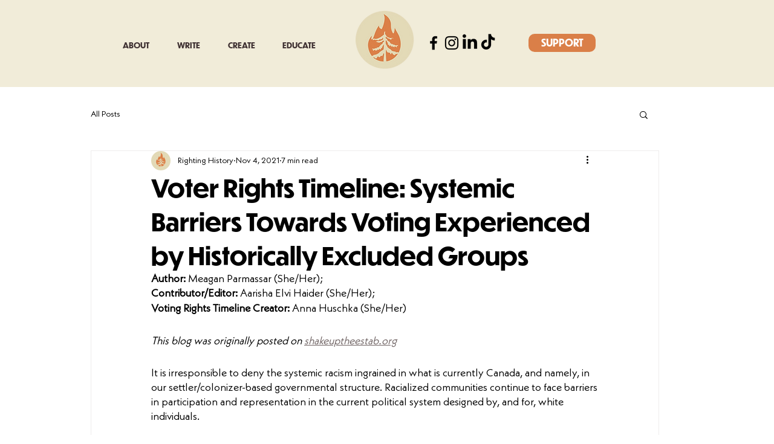

--- FILE ---
content_type: text/css;charset=utf-8
request_url: https://use.typekit.net/afi3usd.css
body_size: 1001
content:
/*
 * The Typekit service used to deliver this font or fonts for use on websites
 * is provided by Adobe and is subject to these Terms of Use
 * http://www.adobe.com/products/eulas/tou_typekit. For font license
 * information, see the list below.
 *
 * dunbar-tall:
 *   - http://typekit.com/eulas/00000000000000003b9aed40
 *   - http://typekit.com/eulas/00000000000000007735b174
 * kansasnew:
 *   - http://typekit.com/eulas/00000000000000007735c4d4
 *   - http://typekit.com/eulas/00000000000000007735c4d7
 * neue-kabel:
 *   - http://typekit.com/eulas/00000000000000007735baff
 *   - http://typekit.com/eulas/00000000000000007735bafe
 *   - http://typekit.com/eulas/00000000000000007735bb13
 *   - http://typekit.com/eulas/00000000000000007735bb22
 * new-kansas:
 *   - http://typekit.com/eulas/00000000000000007735fe1d
 *   - http://typekit.com/eulas/00000000000000007735fe1e
 *   - http://typekit.com/eulas/00000000000000007735fe1f
 *   - http://typekit.com/eulas/00000000000000007735fe20
 *   - http://typekit.com/eulas/00000000000000007735fe21
 *   - http://typekit.com/eulas/00000000000000007735fe22
 *
 * © 2009-2026 Adobe Systems Incorporated. All Rights Reserved.
 */
/*{"last_published":"2023-05-11 22:20:12 UTC"}*/

@import url("https://p.typekit.net/p.css?s=1&k=afi3usd&ht=tk&f=29954.44491.39530.39531.39538.39543.45681.45684.50049.50050.50051.50052.50053.50054&a=54207654&app=typekit&e=css");

@font-face {
font-family:"dunbar-tall";
src:url("https://use.typekit.net/af/7dc4d8/00000000000000003b9aed40/27/l?primer=7cdcb44be4a7db8877ffa5c0007b8dd865b3bbc383831fe2ea177f62257a9191&fvd=n7&v=3") format("woff2"),url("https://use.typekit.net/af/7dc4d8/00000000000000003b9aed40/27/d?primer=7cdcb44be4a7db8877ffa5c0007b8dd865b3bbc383831fe2ea177f62257a9191&fvd=n7&v=3") format("woff"),url("https://use.typekit.net/af/7dc4d8/00000000000000003b9aed40/27/a?primer=7cdcb44be4a7db8877ffa5c0007b8dd865b3bbc383831fe2ea177f62257a9191&fvd=n7&v=3") format("opentype");
font-display:auto;font-style:normal;font-weight:700;font-stretch:normal;
}

@font-face {
font-family:"dunbar-tall";
src:url("https://use.typekit.net/af/b1b957/00000000000000007735b174/30/l?subset_id=2&fvd=i7&v=3") format("woff2"),url("https://use.typekit.net/af/b1b957/00000000000000007735b174/30/d?subset_id=2&fvd=i7&v=3") format("woff"),url("https://use.typekit.net/af/b1b957/00000000000000007735b174/30/a?subset_id=2&fvd=i7&v=3") format("opentype");
font-display:auto;font-style:italic;font-weight:700;font-stretch:normal;
}

@font-face {
font-family:"neue-kabel";
src:url("https://use.typekit.net/af/d8a594/00000000000000007735baff/30/l?primer=7cdcb44be4a7db8877ffa5c0007b8dd865b3bbc383831fe2ea177f62257a9191&fvd=n7&v=3") format("woff2"),url("https://use.typekit.net/af/d8a594/00000000000000007735baff/30/d?primer=7cdcb44be4a7db8877ffa5c0007b8dd865b3bbc383831fe2ea177f62257a9191&fvd=n7&v=3") format("woff"),url("https://use.typekit.net/af/d8a594/00000000000000007735baff/30/a?primer=7cdcb44be4a7db8877ffa5c0007b8dd865b3bbc383831fe2ea177f62257a9191&fvd=n7&v=3") format("opentype");
font-display:auto;font-style:normal;font-weight:700;font-stretch:normal;
}

@font-face {
font-family:"neue-kabel";
src:url("https://use.typekit.net/af/dd27c2/00000000000000007735bafe/30/l?subset_id=2&fvd=i7&v=3") format("woff2"),url("https://use.typekit.net/af/dd27c2/00000000000000007735bafe/30/d?subset_id=2&fvd=i7&v=3") format("woff"),url("https://use.typekit.net/af/dd27c2/00000000000000007735bafe/30/a?subset_id=2&fvd=i7&v=3") format("opentype");
font-display:auto;font-style:italic;font-weight:700;font-stretch:normal;
}

@font-face {
font-family:"neue-kabel";
src:url("https://use.typekit.net/af/ed22b2/00000000000000007735bb13/30/l?subset_id=2&fvd=i4&v=3") format("woff2"),url("https://use.typekit.net/af/ed22b2/00000000000000007735bb13/30/d?subset_id=2&fvd=i4&v=3") format("woff"),url("https://use.typekit.net/af/ed22b2/00000000000000007735bb13/30/a?subset_id=2&fvd=i4&v=3") format("opentype");
font-display:auto;font-style:italic;font-weight:400;font-stretch:normal;
}

@font-face {
font-family:"neue-kabel";
src:url("https://use.typekit.net/af/7619b7/00000000000000007735bb22/30/l?subset_id=2&fvd=n4&v=3") format("woff2"),url("https://use.typekit.net/af/7619b7/00000000000000007735bb22/30/d?subset_id=2&fvd=n4&v=3") format("woff"),url("https://use.typekit.net/af/7619b7/00000000000000007735bb22/30/a?subset_id=2&fvd=n4&v=3") format("opentype");
font-display:auto;font-style:normal;font-weight:400;font-stretch:normal;
}

@font-face {
font-family:"kansasnew";
src:url("https://use.typekit.net/af/808773/00000000000000007735c4d4/30/l?primer=7cdcb44be4a7db8877ffa5c0007b8dd865b3bbc383831fe2ea177f62257a9191&fvd=n4&v=3") format("woff2"),url("https://use.typekit.net/af/808773/00000000000000007735c4d4/30/d?primer=7cdcb44be4a7db8877ffa5c0007b8dd865b3bbc383831fe2ea177f62257a9191&fvd=n4&v=3") format("woff"),url("https://use.typekit.net/af/808773/00000000000000007735c4d4/30/a?primer=7cdcb44be4a7db8877ffa5c0007b8dd865b3bbc383831fe2ea177f62257a9191&fvd=n4&v=3") format("opentype");
font-display:auto;font-style:normal;font-weight:400;font-stretch:normal;
}

@font-face {
font-family:"kansasnew";
src:url("https://use.typekit.net/af/2a4cdd/00000000000000007735c4d7/30/l?primer=7cdcb44be4a7db8877ffa5c0007b8dd865b3bbc383831fe2ea177f62257a9191&fvd=n7&v=3") format("woff2"),url("https://use.typekit.net/af/2a4cdd/00000000000000007735c4d7/30/d?primer=7cdcb44be4a7db8877ffa5c0007b8dd865b3bbc383831fe2ea177f62257a9191&fvd=n7&v=3") format("woff"),url("https://use.typekit.net/af/2a4cdd/00000000000000007735c4d7/30/a?primer=7cdcb44be4a7db8877ffa5c0007b8dd865b3bbc383831fe2ea177f62257a9191&fvd=n7&v=3") format("opentype");
font-display:auto;font-style:normal;font-weight:700;font-stretch:normal;
}

@font-face {
font-family:"new-kansas";
src:url("https://use.typekit.net/af/7909cc/00000000000000007735fe1d/30/l?primer=7cdcb44be4a7db8877ffa5c0007b8dd865b3bbc383831fe2ea177f62257a9191&fvd=n4&v=3") format("woff2"),url("https://use.typekit.net/af/7909cc/00000000000000007735fe1d/30/d?primer=7cdcb44be4a7db8877ffa5c0007b8dd865b3bbc383831fe2ea177f62257a9191&fvd=n4&v=3") format("woff"),url("https://use.typekit.net/af/7909cc/00000000000000007735fe1d/30/a?primer=7cdcb44be4a7db8877ffa5c0007b8dd865b3bbc383831fe2ea177f62257a9191&fvd=n4&v=3") format("opentype");
font-display:auto;font-style:normal;font-weight:400;font-stretch:normal;
}

@font-face {
font-family:"new-kansas";
src:url("https://use.typekit.net/af/53fbc6/00000000000000007735fe1e/30/l?primer=7cdcb44be4a7db8877ffa5c0007b8dd865b3bbc383831fe2ea177f62257a9191&fvd=n5&v=3") format("woff2"),url("https://use.typekit.net/af/53fbc6/00000000000000007735fe1e/30/d?primer=7cdcb44be4a7db8877ffa5c0007b8dd865b3bbc383831fe2ea177f62257a9191&fvd=n5&v=3") format("woff"),url("https://use.typekit.net/af/53fbc6/00000000000000007735fe1e/30/a?primer=7cdcb44be4a7db8877ffa5c0007b8dd865b3bbc383831fe2ea177f62257a9191&fvd=n5&v=3") format("opentype");
font-display:auto;font-style:normal;font-weight:500;font-stretch:normal;
}

@font-face {
font-family:"new-kansas";
src:url("https://use.typekit.net/af/eb2218/00000000000000007735fe1f/30/l?primer=7cdcb44be4a7db8877ffa5c0007b8dd865b3bbc383831fe2ea177f62257a9191&fvd=n6&v=3") format("woff2"),url("https://use.typekit.net/af/eb2218/00000000000000007735fe1f/30/d?primer=7cdcb44be4a7db8877ffa5c0007b8dd865b3bbc383831fe2ea177f62257a9191&fvd=n6&v=3") format("woff"),url("https://use.typekit.net/af/eb2218/00000000000000007735fe1f/30/a?primer=7cdcb44be4a7db8877ffa5c0007b8dd865b3bbc383831fe2ea177f62257a9191&fvd=n6&v=3") format("opentype");
font-display:auto;font-style:normal;font-weight:600;font-stretch:normal;
}

@font-face {
font-family:"new-kansas";
src:url("https://use.typekit.net/af/914f98/00000000000000007735fe20/30/l?primer=7cdcb44be4a7db8877ffa5c0007b8dd865b3bbc383831fe2ea177f62257a9191&fvd=n7&v=3") format("woff2"),url("https://use.typekit.net/af/914f98/00000000000000007735fe20/30/d?primer=7cdcb44be4a7db8877ffa5c0007b8dd865b3bbc383831fe2ea177f62257a9191&fvd=n7&v=3") format("woff"),url("https://use.typekit.net/af/914f98/00000000000000007735fe20/30/a?primer=7cdcb44be4a7db8877ffa5c0007b8dd865b3bbc383831fe2ea177f62257a9191&fvd=n7&v=3") format("opentype");
font-display:auto;font-style:normal;font-weight:700;font-stretch:normal;
}

@font-face {
font-family:"new-kansas";
src:url("https://use.typekit.net/af/bd3213/00000000000000007735fe21/30/l?primer=7cdcb44be4a7db8877ffa5c0007b8dd865b3bbc383831fe2ea177f62257a9191&fvd=n8&v=3") format("woff2"),url("https://use.typekit.net/af/bd3213/00000000000000007735fe21/30/d?primer=7cdcb44be4a7db8877ffa5c0007b8dd865b3bbc383831fe2ea177f62257a9191&fvd=n8&v=3") format("woff"),url("https://use.typekit.net/af/bd3213/00000000000000007735fe21/30/a?primer=7cdcb44be4a7db8877ffa5c0007b8dd865b3bbc383831fe2ea177f62257a9191&fvd=n8&v=3") format("opentype");
font-display:auto;font-style:normal;font-weight:800;font-stretch:normal;
}

@font-face {
font-family:"new-kansas";
src:url("https://use.typekit.net/af/982762/00000000000000007735fe22/30/l?primer=7cdcb44be4a7db8877ffa5c0007b8dd865b3bbc383831fe2ea177f62257a9191&fvd=n9&v=3") format("woff2"),url("https://use.typekit.net/af/982762/00000000000000007735fe22/30/d?primer=7cdcb44be4a7db8877ffa5c0007b8dd865b3bbc383831fe2ea177f62257a9191&fvd=n9&v=3") format("woff"),url("https://use.typekit.net/af/982762/00000000000000007735fe22/30/a?primer=7cdcb44be4a7db8877ffa5c0007b8dd865b3bbc383831fe2ea177f62257a9191&fvd=n9&v=3") format("opentype");
font-display:auto;font-style:normal;font-weight:900;font-stretch:normal;
}

.tk-dunbar-tall { font-family: "dunbar-tall",sans-serif; }
.tk-neue-kabel { font-family: "neue-kabel",sans-serif; }
.tk-kansasnew { font-family: "kansasnew",serif; }
.tk-new-kansas { font-family: "new-kansas",sans-serif; }
